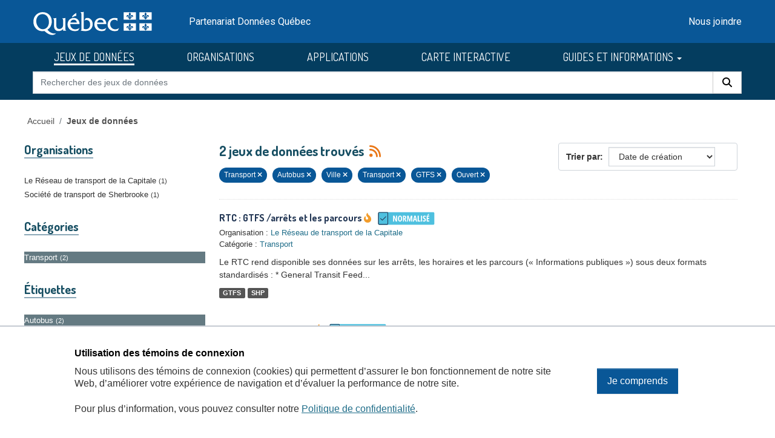

--- FILE ---
content_type: text/css
request_url: https://donneesquebec.ca/recherche/webassets/dqc_hierarchy/2131ea14_dqc_hierarchy_css.css
body_size: 684
content:
/* CSS Document */
/* @import 'elements/organization.scss'; */

.dqc-row {
    margin-bottom: 15px;
}
.dqc-hierarchy-logo {
    vertical-align: middle;
    max-width: 159px;
    max-height: 77px;
    margin-top: 5px;
    margin-bottom: 5px;
}

@media (max-width:991px) {
  .panel-collapse .dqc-hierarchy-logo {
    max-width: 120px;
    max-height: 58px;
  }  
}

#publisher-tree h2 {
    margin-top: 20px;
}

#publisher-tree .accordion-item {
    border: none;
}

#publisher-tree a.accordion-button {
    text-decoration: none;
}

#publisher-tree .accordion-button {
    padding-top: 0px;
    padding-right: 15px;
    padding-bottom: 10px;
    padding-left: 0px;
    color: #1f6d89;
}

#publisher-tree .accordion-button::after {
    display: none;
}

#publisher-tree .accordion-button:focus {
    border: none;
    box-shadow: none;
}

#publisher-tree .accordion-button:not(.collapsed) {
    background-color: inherit;
    box-shadow: none;
}

.dqc-participating-orgs {
    padding-left: 3px;
}

#publisher-tree .dqc-icon-open {
    display: inline;
}

#publisher-tree .collapsed .dqc-icon-open {
    display: none;
}

#publisher-tree .dqc-icon-closed {
    display: none;
}

#publisher-tree .collapsed .dqc-icon-closed {
    display: inline;
}

#publisher-tree .panel-collapse {
    margin-left: 35px;
}

#publisher-tree h3 a {
    font-size: 16px;
}

.dqc-hierarchy-nav-logo img {
    max-width: 150px;
    margin: auto;
}

.dqc-hierarchy-nav-hr {
    margin-top: 0px;
    margin-bottom: 5px;
}

.dqc-hierarchy-nav-item a {
    font-size: 12px;
    color: #333333 !important;
    line-height: 1.42857143;
}

.org-list {
  display: flex;
  flex-direction: column;
  gap: 1rem;
}

.org-block {
  display: grid;
  grid-template-columns: 150px 1fr;
  align-items: start;
  gap: 1rem;
  padding: 0.5rem 0;
}

.org-left {
  display: flex;
  justify-content: center;
  align-items: center;
}

.org-left img {
  object-fit: contain;
}

.org-right {
  flex: 1;
}

.dqc-hierarchy-logo {
  width: 120px;
  object-fit: contain;
  flex-shrink: 0;
}

.dqc-truncate-to-200 {
  flex: 1;
  display: flex;
  align-items: center;
  height: 100%;
}

.org-title {
  color: #1f6d89;
}

@media (max-width: 700px) {
  .org-block {
    grid-template-columns: 1fr;
  }

  .org-left {
    width: 100%;
    margin-bottom: 0.5rem;
  }

  .org-left,
  .org-right {
    text-align: center;
  }
}



--- FILE ---
content_type: text/css
request_url: https://donneesquebec.ca/recherche/webassets/dqc_theme/f37132cb_dqc_theme_css.css
body_size: 12963
content:
/* CSS Document */

body {
  font-family: 'Open Sans', sans-serif;
  background: white;
  line-height: 1.5;
}

a, a:hover, .panel-title > a {
  color: #1f6d89;
}

/* add underline and don't change colors when hovering */
a:focus, a:hover {
  color: inherit;
  text-decoration: underline;
}

table {
  max-width: 100%;
  table-layout: fixed;
}

.table > :not(:first-child) {
  border-top: inherit;
}

td, th {
  word-wrap: break-word;
}

.h1, h1 {
  font-family: 'Dosis', sans-serif;
  font-size: 25px;
  color: #164e62;
}

.h1:after, h1:after {
  border-bottom: 5px solid #095797;
  padding-top: 0.5rem;
  content: "";
  display: block;
  margin: 0;
  width: 6rem;
}

.h2, h2 {
  color: #164e62;
  font-size: 22px;
  font-weight: bold;
  font-family: 'Dosis', sans-serif;
}

.h3, h3 {
  font-weight: 700;
  font-family: 'Dosis', sans-serif;
}

.h4, h4 {
  font-family: 'Dosis', sans-serif;
}

.h5, h5 {
  font-family: 'Dosis', sans-serif;
}

hr {
  border-top:0px !important;
}

.hidden.separator {
    display: none;
}

/* use dark blue background for buttons and soft blue when hover */
.btn-primary.focus {
  background-color:#095797;
  border-color:#1b5a6e;
}
.btn-primary:hover {
  background-color:#095797;
  border-color:#1b5a6e;
}

.btn {
  border-radius:0px !important;
}

.btn-primary {
  color: white;
  background-color: #164e62;
  border-color: #164e62;
}

.linkExtImg {
  max-height: 11px;
  max-width: 11px;
  margin-bottom: 0.1rem;
  margin-left: 6px;
  margin-top: -3px;
}

/* header */
.account-masthead {
  background: #095797;
}
.account-masthead .account ul li {
  border-left: none;
}
.masthead {
  background: #095797;
  padding: 0 0 30px 0;
}
.dqc-piv-nom-site {
  display: none;
}

.masthead .navigation .nav-pills li a:hover, .masthead .navigation .nav-pills li a:focus, .masthead .navigation .nav-pills li.active a {
  background-color: initial;
}

.filters ul, .dqc-nav-social, nav[data-module="stats-nav"] {
  padding-top:26px;
}

.caret {
  display: inline-block;
  width: 0;
  height: 0;
  margin-left: 2px;
  vertical-align: middle;
  border-top: 4px dashed;
  border-right: 4px solid transparent;
  border-left: 4px solid transparent;
}

.navbar-static-top {
  border-width: 0px;
}
.nav > li > a {
  padding: 4px 8px 4px 8px;
}
.nav > li > a:hover {
  text-decoration: underline;
}
.nav  li  li {
  display:block;
  position:relative;
}
.nav li li.nav-item > a {
  margin:0px 0px;
  display:block;
}

.nav-item > a:hover {
  background-color: #FFF !important;
}

.module-narrow .nav-item.active > a:hover,
.module-narrow .nav-aside li.active a:hover {
  color: #647A82 !important;
  background-color: #FFF !important;
}

li .nav-item.active > a {
  background-color:#f6f6f6;
  color:#333333;
  padding-left: 3px !important;
  padding-top: 3px !important;
}

li .nav-item.active > a:hover {
  background-color : #095797c7 !important;
  color:#333333;
}

.nav li ul {
  padding:0px;
  margin-top:10px;
}

/* dont display bar in menu on phones */
.navbar-collapse {
  box-shadow: initial;
}
.navbar-toggle {
  padding: 12px 12px;
  margin-top: 0px;
  margin-bottom: 0px;
  font-size: 15px;
}

@media (min-width: 768px) {

  .navbar-collapse.collapse {
    display: block !important;
    height: auto !important;
    padding-bottom: 0;
    overflow: visible !important;
  }

  .navbar-nav>li>a{
    padding: 9px 0px;
    margin-right: 108px;
    color: #FFF;
  }
  .main {
    background: #eee url("../../base/images/bg.png");
  }
  .hero {
    background: url("../../base/images/background-tile.png");
  }
}

.zoneAlert {
  background: #F8E69A;
  color: #1F2937;
  padding: 12px 16px;
}

.container {
  max-width: 1200px;
  margin: 0 auto;
}

.alert-compact {
  display: grid;
  grid-template-columns: auto 1fr;
  gap: 12px;
  align-items: start;
}

.qc-icon[data-img-type="warning"] {
  display: inline-block;
  width: 24px;
  height: 21px;
  background-color: #D97706;
   mask-image:url('[data-uri]');
  -webkit-mask-image:url('[data-uri]');
  mask-size: 100% 100%;
  -webkit-mask-size: 100% 100%;
  mask-repeat: no-repeat;
  -webkit-mask-repeat: no-repeat;
  mask-position: center;
  -webkit-mask-position: center;
}

.alert-content {
  display: flex;
  flex-direction: column;
  gap: 4px;
}

.alert-text {
  font-weight: 400;
  font-size: 14px;
  color: #374151;
  line-height: 1.5;
}
/*responsive Alert*/
@media (max-width: 640px) { 
  .zoneAlert {
    padding: 10px 12px;
  }

  .alert-compact {
    gap: 10px;
  }

  .alert-title {
    font-size: 14px;
  }

  .alert-text {
    font-size: 13px;
  }
}


#siteMenu a  {
  white-space: nowrap;
  font-family: 'Dosis', sans-serif;
  font-size: 18px;
  font-weight: 400;
  color: white;
  margin-right: 85px;
  text-decoration: none;
  padding: 3px 0px;
  background-color: #043d5f;
  width: auto;
}

#siteMenu .ligne {
  padding-left: 17px;
}

#siteMenu .flex, #siteMenu .d-flex {
  display: -ms-flexbox !important;
  display: -webkit-box !important;
  display: flex !important;
  justify-content: center;
}

#siteMenu a:hover, #siteMenu a:focus {
  padding: 3px 0px 0px 0px;
  border-bottom: 3px solid white;
  background-color: #043d5f;
}

#siteMenu {
  background: #043d5f;
  padding-bottom: 10px;
}

#siteMenu .dropdown-menu {
  background-color: #043d5f;
  margin-top: -1px;
  padding: 5px 0;
}

.dropdown-toggle::after {
  display: none;
}

.dropdown-menu > li > a {
  display: block;
  padding: 3px 20px;
  clear: both;
  font-weight: 400;
  line-height: 1.42857143;
  color: #333333;
  white-space: nowrap;
}

@media (max-width: 1024px) {
  #siteMenu {
    padding-top: 10px;
  }
}

.navbar-toggle {
    color: white;
}
 
.navbar-collapse {
    padding: 10px 0;
}

.navbar-nav {
    margin: initial;
    flex-direction: row;
    padding-left: 2rem; 
}

.dropdown-menu .menu-item {
    padding-bottom: 0px;
}

.dropdown-menu li > .dropdown-menu {
    right: 0px;
    top: 35px;
}

.menu-item {
    padding-left: 2px;
    padding-bottom: 10px;
}

/*** END NAVBAR ***/

.masthead .site-search {
  margin: 0px 4px 0px 4px;
}
.masthead .site-search input {
  width: 150px;
  padding: 3px 10px;
}
/* dont display avatar */
.account.authed .gravatar {
  display: none;
}
/* fix account menu height */
.account-masthead .account ul li a {
  line-height: 30px;
}

/* breadcrumb */
.breadcrumb {
  font-size: 14px !important;
  color: #777777;
}

/* white background and no line for frame */
[role="main"], .main {
  background: white; 
  min-height: 600px;
  padding-bottom: 20px;
}

.toolbar {
  margin-left:-15px;
  margin-bottom:20px;
}

@media (max-width: 767px) {
  .toolbar .breadcrumb a {
    color: #505050 !important;
  }

  .toolbar {
    margin-left:0px;
    margin-top:10px;
  }
}

.wrapper {
  border: 0px; 
  box-shadow: 0 0 0 0px;
}
.wrapper::before {
  border-right: 0px;
}

/* adjust lines in sidebar datasets */
.module:first-child .module-heading, .module-heading, .module-footer {
  border:0px;
}

.module-narrow .module-heading, .module-narrow .module-content, .module-narrow .module-footer {
  padding:0px;
}

.module-footer {
  padding-top:10px !important;
}

.module-heading {
  background-color:#FFF;
}

.module-heading .fa-filter {
  display:none;
}

h2.module-heading, .module:first-child .module-heading {
  font-size: 20px;
  color: #164e62;
  border-bottom: 2px solid #8ba7b7;
  display: inline;
  padding-bottom: -1px !important;
  font-weight: 700;
  line-height: 1.1;
}

section.module.module-narrow.module-shallow {
  padding-bottom: 20px;
}
/* adjust lines in sidebar organization */
.module-shallow .module-content:last-child {
  border:0px !important;
  padding-top:27px;
}
.module-shallow .module-content:last-child {
  margin-bottom: 10px;
}
/* bottom line for social */
.dqc-nav-social>li:last-of-type, .module-narrow .nav-aside>li:last-of-type {
  border-bottom: solid 1px #ddd;
  border-radius: 0 0 3px 3px;
}
/* use smaller fonts for read more items */
.module .read-more {
  font-size: 12px;
  color:#164e62;
  font-weight:bold;
}
/* background color of selected elements */
.nav-item.active > a:hover, .module-narrow .nav-aside li.active a:hover {
  background-color: #095797c7;
}
.nav-item.active > a, .module-narrow .nav-aside li.active a {
  background-color: #095797c7;
}
/* remove lines and big side arrow */
.nav-tabs-plain {
  padding: 10px 25px 0 25px;
}
.nav-simple>li, .module-narrow .nav-aside>li {
  padding: 9px 25px;
  border:0px !important;
}

.module-narrow .nav-item.active > a::before, .module-narrow .nav-aside li.active a::before {
  border: 14px solid transparent;
  height: inherit;
}

/* use smaller badges and use ( ) */
.module-narrow .nav-item > a, .module-narrow .nav-aside li a {
  font-size: 13px;
  padding: 0px !important;
}

.module-narrow .nav-item > a .badge, .module-narrow .nav-aside li a .badge {
  background-color: initial;
}

.badge {
  padding: 0px 0px 2px 0px;
  font-size: 11px;
  font-weight: normal;
  border-radius: 4px;
  color: inherit;
  background-color: initial;
}

.badge:after{
  content: ")"
}

.badge:before{ 
  content:"("
}

/* font size of custom facet items (ex. disclaimer) */
.dqc-facet-item {
  font-size: 12px;
}

/* spacing between facets sections */
.dqc-facet-spacer {
  padding-bottom: 20px;
}

/* fix box around user search */
.dqc-user-search-middle {
  border-left: 1px solid #ddd;
  border-right: 1px solid #ddd;
  border-bottom: none !important;
}
.dqc-user-search-bottom {
  border-bottom: 1px solid #ddd;
  border-bottom-left-radius: 3px;
  border-bottom-right-radius: 3px;
}

/* move main content up */
.module-content {
  padding: 0px;
  margin: 0 10px;
}

/* adjust search bar */
.btn-group-lg > .btn, .btn-lg {
  padding: 8px 10px 6px 10px !important;
}

.input-lg {
  height: 33px;
  font-size: 14px;
  border-radius: 3px;
}

.btn-lg, .btn-group-lg > .btn {
  border-radius: 0px;
}

.btn-lg, .btn-group-lg > .bt {
  border-radius:0px;
}


/* color of rss icon */
i.fa-rss-square {
  color: orange;
}

i.fa-rss {
  color: #ea7819;
  margin-left: 5px;
}

#dataset-resources i.fa.fa-external-link {
 padding-left: 20px;
}

/* truncator symbol (+ and -) */
a.truncator-link.truncator-more:after {
  font: normal normal normal 14px/1 FontAwesome;
  font-size: 20px;
  text-rendering: auto;
  content: "\f0da";
  color: #164E62;
}
a.truncator-link.truncator-less:after {
  font: normal normal normal 14px/1 FontAwesome;
  font-size: 20px;
  text-rendering: auto;
  content: "\f0d7";
  color: #164E62;
}

/* smaller button */
.btn {
  padding: 5px 10px;
}

/* smaller selected pills */
.pill {
  padding: 2px 8px 2px 8px;
  background-color: #095797;
  font-size: 12px;
}

/* move tabs up and remove gray background */
.module > .page-header {
  margin-top: 0px;
  margin-bottom: 10px;
}
.page-header.module-content {
  padding-top: 8px;
  background-color: white;
}

/* underlined tabs */
.wrapper header.page-header ul.nav.nav-tabs {
  width: 100%;
  margin-left: -15px;
}

.wrapper header.page-header ul.nav.nav-tabs li:first-child a {
  border-left: 1px solid #eee;
}

.wrapper header.page-header ul.nav.nav-tabs li a {
  color: #4d4d4d;
  border: none;
  font-size: 18px;
  margin-right:0px;
  border: 1px solid #eee;
  border-left: none;
  border-bottom: none;
}
.wrapper header.page-header ul.nav.nav-tabs li a:hover {
  text-decoration: none;
  background-color: #043d5f; 
  color : #FFF;
}
.wrapper header.page-header ul.nav.nav-tabs li.active a {
  background-color: #043d5f;
  color: #FFF;
}
.nav-tabs > li > a {
  border-radius: 0px 0px 0 0 !important;
}
/*@media (max-width: 991px)
.page-header .nav-tabs > li a {
  -webkit-border-radius: 0px;
  -moz-border-radius: 0px;
  border-radius: 0px;
}*/

/* dataset items action button */
.module-resource .actions {
  top: 0px;
}

/* dataset title link color and hide line separator */
.dataset-heading a {
  color: #223654;
  font-size:16px;
}
.dataset-item {
  border-bottom: 0px;
}

/* hide bottom line serator for dataset item */
.module-resource {
  border-bottom: 0px;
}

/* lower dataset title to accomodate long titles and buttons */
.dqc-page-heading {
  padding-top: 50px;
}

/* space for download button in resource view */
.dqc-theme-res-btn-download {
  margin-top: 1em;
  margin-bottom: 2em;
}

/* fix multi-value field height */
.form-control {
  height: initial;
  border-radius: 0px;
  appearance: auto;
}

/* fix external preview link in button */
#dataset-resources i.fa.fa-external-link {
    padding-left: 0px;
}

/* org and group display */
.dqc-org-cat {
  font-size: 13px;
}
.dqc-notes {
  margin-top: 10px;
}

.dqc-group-img-center {
  width: 30px;
  height: 30px;
  margin-bottom: 12px;
  margin-right: 5px;
}
.dqc-group-desc {
  font-size: 12px;
  margin-top: 10px;
}
.dqc-cat-icon {
  width: 50px;
  height: 50px;
  margin-right: 10px;
  margin-bottom: 10px;
}

.dqc-dataset-desc {
  margin-bottom: 20px;
}

/* group images */
.context-info .image img, .context-info .image a {
  max-width: 150px;
  margin: 0px;
}

.form-select {
  /*border: none;*/
  box-shadow: none;
  background-image: none;
}

/* hide cat (group) list sorting */
#group-search-form > div.form-select.form-group.control-order-by {
  display: none;
}

.page-item.active .page-link {
  background-color: #095797;
  border-color: #095797;
}

/* adjust pagination (color and no top line) */
.pagination > .active > a, .pagination > .active > span, .pagination > .active > a:hover, .pagination > .active > span:hover, .pagination > .active > a:focus, .pagination > .active > span:focus {
  background-color: #095797;
  border-color: #095797;
}

.pagination > .disabled > span, .pagination > .disabled > span:hover, .pagination > .disabled > span:focus, .pagination > .disabled > a, .pagination > .disabled > a:hover, .pagination > .disabled > a:focus {
  color: #777777;
  cursor: not-allowed;
  background-color: #fff;
  border-color: #ddd;
}

.pagination > li > a, .pagination > li > span {
  position: relative;
  float: left;
  padding: 6px 12px;
  margin-left: -1px;
  line-height: 1.42857143;
  color: #206b82;
  text-decoration: none;
  background-color: #fff;
  border: 1px solid #ddd;
}

.pagination-wrapper {
  border-top: 0px;
}

/* showcase and groups */
.media-grid {
  background: none;
  border: 0;
}
/* Mansory items on a single column instead of 3 */
ul li.media-item {
  width: 100%;
  width: -moz-available;          /* WebKit-based browsers will ignore this. */
  width: -webkit-fill-available;  /* Mozilla-based browsers will ignore this. */
  width: fill-available;
  margin-left: 0;
}
ul li.media-item img.media-image {
  max-height: 284px; /* Prevent excessively large images (showcase) */
}

/* PIV footer */
.site-footer {
  background: #223654;
  padding: 20px 0 0 0;
  font-size: 13px;
  padding-top: 20px;
}

.site-footer .footer-links ul li {
  margin-bottom: 10px;
  margin-right: 0px;
}

#footer {
  padding-bottom: 20px;
}

.footer-links h4 {
  color: #ccdee3;
  font-size: 14px;
  font-weight: bold;
  text-transform: uppercase;
  margin-bottom: 12px;
  margin-top: 27px;
}

body .footer-links a {
  color:#FFF;
}

.list-inline {
  margin-left: -5px !important;
}

.list-inline > li {
  display: inline-block;
  padding-right: 5px;
  padding-left: 5px;
}

.dqc-footer-icons {
  font-size: 24px;
}

.dqc-piv-bas {
  font-size: small;
  padding: 30px 0 0 0;
  background-color: white;
}

.dqc-piv-bas li a {
  color : black;
  line-height:25px;
  font-size:14px;
}

.dqc-piv-bas .logo {
  margin-top:10px;
}

.dqc-piv-bas .notice {
  text-decoration:none;
  font-size:10px;
}

.dqc-piv-bas .col-12 ul {
  margin-bottom: 0px;
}

/* data format label color: grey background */
.label[data-format] {
  background-color: #ddd;
  color: #223654;
}

.label {
  display: inline;
  padding: 0.2em 0.6em 0.3em;
  font-size: 75%;
  font-weight: 700;
  line-height: 1;
  color: #fff;
  text-align: center;
  white-space: nowrap;
  vertical-align: baseline;
  border-radius: 0.25em;
}

.dark_label {
  display: inline;
  padding: 0.2em 0.6em 0.3em;
  font-size: 75%;
  font-weight: 700;
  line-height: 1;
  color: #223654;
  text-align: center;
  white-space: nowrap;
  vertical-align: baseline;
  border-radius: 0.25em;
}

.label-inverse {
  background-color: #555555;
}

/* show labels instead of icons */
.dqc-label {
  position: absolute;
  top: 14px;
  left: 10px;
  background-color: #555555 !important;
  color: #ffffff !important;
}

.dataset-heading .label {
  position: relative;
  top: -1px;
}

.label-default {
  background-color: #555555;
}
/* add more space so we can use tags instead of icons */
.resource-item {
  padding: 10px 150px 10px 80px;
}


.resource-item .heading {
  color:#164e62;
}

/* Hide Visibility field in dataset/edit. Would be best to target the parent element, but tricky and the result is good anyway. */
div .control-group > label[for="field-private"], div .control-group > div > select[id="field-private"] {
  display: none;
}

/* Enlarge the resource Data API dialog (green button) to fix Endpoints table. Due to lack of specifics, this involuntarily affects other modals as well. */
@media (min-width: 900px) {
  .modal-dialog {
    width: 720px;
  }
}

/* Prevent buttons from showing above dropdown menu content
This could happen with the Data Explorer buttons on resource pages when the Ressources additionnelles menu was open and filled with enough items to be tall enough to overlap with "Plein ÃƒÆ’Ã†â€™Ãƒâ€šÃ‚Â©cran".
The ul.dropdown-menu has a 1000 z-index, but what matters is the relative z-indices of the 2 div.action-s for button bars, which are 1 by default.
Setting the first one to 2 prevents the latest one from getting priority. Ideally, this would be specific to the dropdown, but changing the z-index for deeper elements doesn't help. */
#content section.module-resource > div.module-content > div.actions {
  z-index: 2;
}

/* Style pour le bouton retour vers le haut*/
#dqc_boutonHaut {
  display: none;
  position: fixed;
  bottom: 20px;
  right: 30px;
  z-index: 98;
  padding: 15px;
  cursor:pointer;
}

#dqc_boutonHaut img {
  box-shadow: 0.1rem 0.1rem 7px rgba(34, 54, 84, 0.4);
  width: 55%;
}

#dqc_boutonHaut img:hover {
  opacity:70%;
}

@media (min-width: 980px) {
  #dqc_boutonHautWrap {
    display: block;
  }
}

@media (max-width: 979px) {
  #dqc_boutonHautWrap {
    display: none;
  }
}

@media (max-width: 767px) {
  .main aside.secondary {
    padding-left: 15px;
  }

  .main .secondary .filters > div {
    padding: 20px;
  }

  .main .secondary {
    -webkit-order: 0;
    order: 0;
  }
}

.modal.right .modal-dialog {
  position: fixed;
  margin: auto;
  width: 320px;
  bottom:0;
}

.modal-body {
  font-size: 14px;
  color: black;
  display: block;
  margin-bottom: 12px;
}

.modal.right .modal-content {
  overflow-y: auto;
}

.modal.right .modal-body {
  padding: 15px 15px 15px;
}

#surveyModal {
  font-family:'Open Sans', sans-serif;
}

#surveyModal .btn {
  font-weight:200;
}

#surveyModal.fade {
  bottom: -320px;
  -webkit-transition: opacity 0.3s linear, bottom 0.5s ease-out;
     -moz-transition: opacity 0.3s linear, bottom 0.5s ease-out;
       -o-transition: opacity 0.3s linear, bottom 0.5s ease-out;
          transition: opacity 0.3s linear, bottom 0.5s ease-out;
}

#surveyModal.fadein {
  bottom: 0;
 -webkit-transition: opacity 0.3s linear, bottom 0.5s ease-out;
    -moz-transition: opacity 0.3s linear, bottom 0.5s ease-out;
      -o-transition: opacity 0.3s linear, bottom 0.5s ease-out;
         transition: opacity 0.3s linear, bottom 0.5s ease-out;
}

.modal-content {
  border-radius: 0;
  border: none;
}

.modal-open { overflow-y: auto; }

 #surveyModal {
   position: fixed;
   bottom: -320px;
   right: 0;
   z-index: 999;
   margin-right: 30px;
   margin-bottom: 0px;
   width:300px;
}

.modal-title {
  font-weight: bold;
  font-size: 14px;
  display: block;
  margin-bottom: 12px;
}

@media (max-width: 767px) {

  section.social {
    display: none;
  }

  .context-info, section.module-shallow {
    float:left;
    width:50%;
  }

  section.module-shallow {
    margin-top:30px;
    padding-left:20px;
    padding-bottom:0px;
  }
}

#dataset-search-form .search-input-group {
  display: none;
}

#dqc-search-header #field-giant-search {
  width: 100%;
}

#dqc-search-header {
  display: flex;
  justify-content: center;
  flex-wrap: nowrap;
}

#dqc-search-header .input-group .form-control,
#dqc-search-header .input-group-btn {
  display: inline;
  width: auto;
}

.dqc-btn-search {
    line-height: 1.3333333;
    border-color: #cccccc !important;
    border-top-left-radius: 0 !important;
    border-bottom-left-radius: 0 !important;
    border-top-right-radius: 0px !important;
    border-bottom-right-radius: 0px !important;
    margin-left: -1px;
    font-size: 16px;
    padding: 9px 15px 10px 15px !important;
}

.dqc-btn-search .fa-search {
    margin-right: 0px !important;
}

.modal-open .modal {
  display: flex !important;
  align-items: center;
  justify-content: center;
}

.bootbox .modal-title {
  font-size: 25px;
  margin-bottom: 0px;
}

.ckan-icon-flame {
  display: none;
}

h3.dataset-heading.short {
  display: inline;
  margin-right: 10px;
}

.dqc_donne_ref, .dqc_donne_spat, .dqc_donne_norm, .dqc_donne_arch {
  display: inline-block;
  margin-right: 2px;
  margin-left: -2px;
  margin-bottom: 2px;
}

.dqc_donne_ref img, .dqc_donne_spat img, .dqc_donne_norm img, .dqc_donne_arch img {
  position: relative;
  top: -1px;
  height: 22px;
}


.dqc_norm_picto {
  position: absolute;
  margin-top: -1px;
  margin-left: 4px;
  height: 20px;
}

.dqc_ref_picto {
  position: absolute;
  margin-top: -7px;
  height: 30px;
}

@media (max-width: 991px) {
  h3.dataset-heading.short {
    display: block;
  }
  .dqc_donne_ref, .dqc_donne_norm, .dqc_donne_arch {
    margin-left: 0px;
  }
}

#copyURLDialog {
  position: fixed;
  width: 100%;
  height: 50px;
  background-color: #043d5f;
  bottom: -50px;          /* position cachée par défaut */
  opacity: 0;             /* invisible */
  color: white;           /* texte visible */
  display: flex;
  align-items: center;
  justify-content: center;
  z-index: 9999;
}

#copyURLDialog.fadeIn {
  bottom: 0;
  opacity: 1;
  transition: opacity 0.3s linear, bottom 0.5s ease-out;
}

#copyURLDialog.fadeOut {
  bottom: -50px;
  opacity: 0;
  transition: opacity 0.3s linear, bottom 0.5s ease-out;
}


.copyMessage {
  text-align: center;
  color: white;
  font-size: 2vh;
  padding-top: 10px;
}

.fa-minus-square-o:before {
  font-size: 20px;
  color: #164E62;
}

.fa-plus-square-o:before {
  font-size: 20px;
  color: #164E62;
}

.module-grid {
  background: #fbfbfb url("../../base/images/bg.png");
}

.nav-facet .nav-item > a:hover:after,
.nav-facet .nav-item.active > a:after,
.nav-facet-tertiary .nav li.active > a:hover:after,
.nav-facet-tertiary .nav li.active > a:after,
.ckan-icon,
.format-label {
  background-image: url("../../base/images/sprite-ckan-icons.png");
}

.format-label {
  background: url("../../base/images/sprite-resource-icons.png") no-repeat 0 0;
}

.resource-upload-field.loading {
  background: url("../../base/images/loading-spinner.gif") no-repeat center right;
}

.attribution .ckan-footer-logo {
  background: url("../../base/images/ckan-logo-footer.png") no-repeat top left;
}

.js .table-toggle-more .toggle-seperator td {
  background-image: url("../../base/images/table-seperator.png");
}

.activity {
  background: transparent url('../../base/images/dotted.png') 14px 0 repeat-y;
}

.dashboard-context .arrow {
  background: transparent url("../../base/images/dashboard-followee-related.png");
}

.flDebugPanelContent {
  overflow-y: scroll;
}

@media (max-width: 1024px) {
    .navbar-header {
        float: none;
    }
    .navbar-left,.navbar-right {
        float: none !important;
    }
    .navbar-toggle {
        display: block;
    }
    .navbar-collapse {
        border-top: 0; 
        box-shadow: initial;
    }
    .navbar-fixed-top {
        top: 0;
        border-width: 0 0 1px;
    }
    .navbar-collapse.collapse {
        display: none!important;
    }
    .navbar-nav {
        float: none!important;
        margin-top: 7.5px;
    }
    .navbar-nav>li {
        float: none;
    }
    .navbar-nav>li>a {
        padding-top: 10px;
        padding-bottom: 10px;
    }
    .collapse.in{
        display:block !important;
    }
   .navbar-nav .open .dropdown-menu {
       position: static;
       float: none;
       width: auto;
       margin-top: 0;
       background-color: transparent;
       border: 0;
       -webkit-box-shadow: none;
       box-shadow: none;
    }
}

@media (min-width: 1200px) {
    .container {
       width: 1200px;
       max-width: initial;
       height: 100%;
    }
}

.menu_mobile a[href$="/explorer"],
.menu_mobile a[href$="/exploiter"],
.menu_mobile a[href$="/diffusion"] {
  margin-left: 15px;
}

.panel {
  margin-bottom: 20px;
  background-color: #fff;
  border: 1px solid transparent;
  border-radius: 4px;
  -webkit-box-shadow: 0 1px 1px rgba(0, 0, 0, 0.05);
  box-shadow: 0 1px 1px rgba(0, 0, 0, 0.05);
}

.panel-default {
  border-color: #ddd;
}

.panel-default > .panel-heading {
  color: #333333;
  background-color: #f5f5f5;
  border-color: #ddd;
}

header.panel-heading {
  position: relative;
}

.panel-heading {
  padding: 10px 15px;
  border-bottom: 1px solid transparent;
  border-top-left-radius: 3px;
  border-top-right-radius: 3px;
}

.panel-body {
  padding: 15px;
}

.input-group-addon {
  padding: 8px 12px;
  font-size: 14px;
  font-weight: 400;
  line-height: 1;
  color: #555555;
  text-align: center;
  background-color: #eeeeee;
  border: 1px solid #ccc;
  border-radius: 4px;
}

@media (min-width: 992px) {
  .form-group .info-block {
   padding: 5px 0 5px 10px;
  }
}


/* cookies styles added here */
.cookies-overlay-body {
  position: fixed;
  /* Reste fixe ÃƒÆ’Ã†â€™Ãƒâ€šÃ‚Â  l'ÃƒÆ’Ã†â€™Ãƒâ€šÃ‚Â©cran mÃƒÆ’Ã†â€™Ãƒâ€šÃ‚Âªme lors du dÃƒÆ’Ã†â€™Ãƒâ€šÃ‚Â©filement */
  top: 0;
  left: 0;
  width: 100vw;
  height: 100vh;
  background-color: rgba(0, 0, 0, 0.5);
  /* Fond noir avec 60% d'opacitÃƒÆ’Ã†â€™Ãƒâ€šÃ‚Â© */
  z-index: 999;
  /* Il se place derriÃƒÆ’Ã†â€™Ãƒâ€šÃ‚Â¨re le div flottant */
}

#cookie-notice * {
  font-family: Arial;
  font-size: 16px;
}

#cookie-notice h2 {
  font-weight: bold;
  line-height: 24px;
  color: var(--DQ-Texte-noir, #000);
  margin: 0px 0px 8px 0px;
}

#cookie-notice .cn-text-container {
  width: 100%;
  margin: 0px;
}

#cookie-notice .cookie-notice-container {
  display: flex;
  flex-direction: row;
  gap: 56px;
  align-items: center;
  max-width: 1090px;
  text-align: left;
  padding: 0px;
  justify-content: center;
}

.cookie-notice-visible {
  border-top-style:solid;
  border-width:2px;
  border-color:#C5CAD2;
}

#cookie-notice .cn-text-container-block {
  max-width: 825px;
}

#cookie-notice .cn-button {
  margin: 0px;
  border: 1px solid var(--Bouton-Principal-Dfaut, #095797);
  background: var(--Bouton-Principal-Dfaut, #095797);
  padding: 8px 16px;
}


#cookie-notice .cn-buttons-container {
  display: flex;
  min-width: 209px;
  max-width: 619px;
  justify-content: center;
  align-items: flex-start;
  align-content: flex-start;
  gap: 16px;
  flex-wrap: wrap;
}

#cookie-notice .cn-buttons-container a{
  color: white;
  font-weight: 400;
}


#cookie-notice {
  padding: 32px 48px;
  justify-content: center;
  display: flex;
  background-color: white;
}

#cookie-notice .faq-more-questions-link {
  color: #1F6D89;
  cursor: pointer;
  font-size: 16px;
  font-style: normal;
  font-weight: 400;
  line-height: 24px;
  text-decoration-line: underline;
}

@media (max-width: 751px) {
  #cookie-notice .cookie-notice-container {
    flex-direction: column;
    gap: 16px;
  }

  #cookie-notice {
    padding: 16px;
  }

  #cookie-notice .cn-button, #cookie-notice .cn-buttons-container {
    width: 100%;
  }  
}

@media (max-width: 767.98px) {
  .wrapper {
    flex-direction: column !important;
    -webkit-flex-direction: column !important;
    -webkit-box-orient: initial !important;
    -moz-box-orient: initial !important;
  }
}
/* ==========================================================================
   DataTables - Fix Pagination Position
   ========================================================================== */
div.dtfc-right-top-blocker {
    position: relative !important;
}

.dataTables_scroll.dtfc-has-left {
    position: static !important;
}

.dataTables_scrollHead {
    position: static !important;
}

.dataTables_scrollHeadInner {
    position: static !important;
}

.dataTables_wrapper .dataTables_paginate {
    display: block !important;
    clear: both !important;
    width: 100% !important;
    margin-top: 10px !important;
    text-align: right !important;
    position: relative !important;
    z-index: 10 !important;
}

/* Enlever le ::after sur les labels DataTables */
.dataTables_length label::after,
.dataTables_filter label::after {
    content: none !important;
}

.dataTables_filter {
    display: flex !important;
    align-items: center !important;
    gap: 8px !important;
}

#dtprv_filter {
    text-align: right;
    display: inline-flex;
    float: right;
    margin-top: 0em !important;
    margin-right: 1.4em !important;
}

#filterinfoicon {
    margin-top: 0em !important;
}

@media screen and (min-width: 480px) and (max-width: 767px) {

    div.dataTables_wrapper div.dataTables_length,
    div.dataTables_wrapper div.dataTables_filter,
    div.dataTables_wrapper div.dataTables_info,
    div.dataTables_wrapper div.dataTables_paginate {
        text-align: left !important;
    }
}

div.dt-button-collection.fixed {
    transform: translateX(-50%) !important;
    max-height: 90vh !important;
}

div.dropdown-menu{
    max-height: 80vh !important;
    overflow-y: auto !important;   
}

html,
body {
	padding: 0;
	margin: 0;
	width: 100%
}

.piv .row {
  margin:0px;
}

.visuallyHidden {
	border: 0;
	clip: rect(0 0 0 0);
	height: 1px;
	margin: -1px;
	overflow: hidden;
	padding: 0;
	position: absolute;
	width: 1px
}

a.passerContenu:focus{
    clip: rect(auto, auto, auto, auto);
    height: inherit;
    margin: inherit;
    position: static;
    color:#fff;
    margin-left:10px;
    width:150px;
    padding-left:10px;
}

.clearfix:after {
	content: " ";
	display: table;
	clear: both
}

.mobile {
	display: block
}

@media screen and (min-width: 1170px) {
	.mobile {
		display: none
	}
}

.desktop {
	display: none
}

@media screen and (min-width: 1170px) {
	.desktop {
		display: block
	}
}

.cacher {
	display: none !important
}

.contenu-fluide {
	width: 100%;
	padding-right: 15px;
	padding-left: 15px;
	margin-right: auto;
	margin-left: auto
}

.flex,
.piv .d-flex {
	display: -ms-flexbox !important;
	display: -webkit-box !important;
	display: flex !important
}

.align-items-center {
	-ms-flex-align: center !important;
	-webkit-box-align: center !important;
	align-items: center !important
}

.justify-content-end {
	-ms-flex-pack: end !important;
	-webkit-box-pack: end !important;
	justify-content: flex-end !important
}

.justify-content-start {
	-ms-flex-pack: start !important;
	-webkit-box-pack: start !important;
	justify-content: flex-start !important
}

.ligne {
	display: -ms-flexbox;
	display: -webkit-box;
	display: flex;
	-ms-flex-wrap: wrap;
	flex-wrap: wrap;
	margin-right: -15px;
	margin-left: -15px
}

.piv {
	background: #095797;
	color: #fff;
}

.piv *,
.piv--blanc * {
	padding: 0;
	margin: 0;
	font-family: 'Roboto', sans-serif;
	font-size: 1em;
	font-size: 16px
}

.piv--blanc {
	background: #fff;
	color: #000;
	border-top: 8px solid #095797;
	margin-bottom: 2em
}

.piv ul.listePiv,
.piv--blanc ul.listePiv {
	list-style: none
}

.piv a {
	color: #fff;
	text-decoration: none
}

.piv a:hover {
	text-decoration: underline
}

.piv--blanc a {
	color: #000;
	text-decoration: none
}

.piv--blanc a:hover {
	text-decoration: underline
}

.piv #lienOuvre,
.piv--blanc #lienOuvre {
	z-index: 99;
	width: 40px;
	height: 40px;
	text-align: center;
	margin-top: 0.2rem
}

@media screen and (min-width: 1170px) {
	.piv #lienOuvre,
	.piv--blanc #lienOuvre {
		margin-right: 0.7rem;
		margin-top: 0.4rem
	}
}

.piv #lienOuvre img,
.piv--blanc #lienOuvre img {
	width: 60%
}

.piv .titreM,
.piv--blanc .titreM {
	padding-bottom: 2%
}

@media screen and (min-width: 400px) {
	.piv .titreM,
	.piv--blanc .titreM {
		width: calc(100% - 160px)
	}
}

@media screen and (min-width: 460px) {
	.piv .titreM,
	.piv--blanc .titreM {
		width: calc(100% - 200px)
	}
}

@media screen and (min-width: 568px) {
	.piv .titreM,
	.piv--blanc .titreM {
		width: 100%
	}
}

.contenu-fixe {
	width: 100%;
	padding-left: 15px;
        padding-right: 15px;
}

@media screen and (min-width: 1170px) {
	.contenu-fixe {
		width: 1170px;
		margin: auto;
                padding: 0px;
	}
}

.zone1,
.zone2,
.zone3 {
	position: relative;
	width: 100%
}

.zone1 {
	-ms-flex: 0 0 45%;
	-webkit-box-flex: 0;
	flex: 0 0 45%;
	max-width: 45%
}

@media screen and (min-width: 568px) {
	.zone1 {
		-ms-flex: 0 0 40%;
		-webkit-box-flex: 0;
		flex: 0 0 40%;
		max-width: 40%
	}
}

@media screen and (min-width: 768px) {
	.zone1 {
		-ms-flex: 0 0 25%;
		-webkit-box-flex: 0;
		flex: 0 0 25%;
		max-width: 25%
	}
}

@media screen and (min-width: 1170px) {
	.zone1 {
		max-width: 22%;
		max-height: 72px
	}
}

@media screen and (max-width: 1170px) {
       .contenu-fluide {
                padding-right: 0px;
                padding-left: 0px;
       }
}

.zone1 img {
	width: 100%;
        height: auto;
}

.zone2 {
	-ms-flex: 0 0 15%;
	-webkit-box-flex: 0;
	flex: 0 0 15%;
	max-width: 15%
}

@media screen and (min-width: 568px) {
	.zone2 {
		-ms-flex: 0 0 20%;
		-webkit-box-flex: 0;
		flex: 0 0 20%;
		max-width: 20%
	}
}

@media screen and (min-width: 768px) {
	.zone2 {
		-ms-flex: 0 0 35%;
		-webkit-box-flex: 0;
		flex: 0 0 35%;
		max-width: 35%
	}
}

@media screen and (min-width: 868px) {
	.zone2 {
		-ms-flex: 0 0 35%;
		-webkit-box-flex: 0;
		flex: 0 0 35%;
		max-width: 35%
	}
}

@media screen and (min-width: 1170px) {
	.zone2 {
		-ms-flex: 0 0 45%;
		-webkit-box-flex: 0;
		flex: 0 0 45%;
		max-width: 45%
	}
}

@media screen and (min-width: 1170px) {
	.zone2 .identite {
		width: 100%
	}
}

.zone3 {
	-ms-flex: 0 0 40%;
	-webkit-box-flex: 0;
	flex: 0 0 40%;
	max-width: 40%
}

@media screen and (min-width: 1170px) {
	.zone3 {
		-ms-flex: 0 0 30%;
		-webkit-box-flex: 0;
		flex: 0 0 33%;
		max-width: 33%
	}
}

@media screen and (max-width: 1170px) {
	.toggle_btn {
		height: 40px;
		width: 35px;
		position: relative;
		float: right;
		margin-top: 15px;
		cursor: pointer;
		z-index: 99
	}
	.toggle_btn span {
		height: 3px;
		background: #fff;
		width: 25px;
		position: absolute;
		top: 15px;
		left: 10px;
		border-radius: 100px
	}
	.toggle_btn span:before,
	.toggle_btn span:after {
		content: '';
		height: 3px;
		background: #fff;
		width: 100%;
		position: absolute;
		left: 0;
		top: -8px;
		border-radius: 100px
	}
	.toggle_btn span:after {
		top: 8px
	}
	.toggle_btn_open span {
		height: 0
	}
	.toggle_btn_open span:before,
	.toggle_btn_open span:after {
		content: '';
		height: 4px;
		background: #fff;
		width: 100%;
		position: absolute;
		left: 0;
		top: 0px;
		border-radius: 100px;
		-webkit-transform: rotate(-45deg);
		transform: rotate(-45deg)
	}
	.toggle_btn_open span:after {
		-webkit-transform: rotate(45deg);
		transform: rotate(45deg)
	}
	.toggle_btn_open span,
	.toggle_btn_open span:before,
	.toggle_btn_open span:after {
		background: #fff
	}
	.piv--blanc .toggle_btn span,
	.piv--blanc .toggle_btn_open span,
	.piv--blanc .toggle_btn span:before,
	.piv--blanc .toggle_btn_open span:before,
	.piv--blanc .toggle_btn span:after,
	.piv--blanc .toggle_btn_open span:after {
		background: #000
	}
	.menu_mobile {
		padding-bottom: 5px;
		padding-top: 72px;
		background-color: #08416f;
		border-left: 3px solid #095797;
		width: 300px;
		position: absolute;
		right: -50px;
		top: 0;
		z-index: 90
	}
	.menu_mobile--site {
		background-color: #08416f
	}
	.menu_mobile--piv {
		background-color: #08497f;
		border-top: 1px solid #fff
	}
	.piv--blanc .menu_mobile {
		background: #ebebeb;
		border: none;
		padding-bottom: 0
	}
	.piv--blanc .menu_mobile--site {
		background: #ebebeb
	}
	.piv--blanc .menu_mobile--site a {
		color: black
	}
	.piv--blanc .menu_mobile--piv {
		background-color: #08497f;
		border-top: 1px solid #fff
	}
	.menu_mobile a {
		color: #fff;
		text-align: left;
		display: block;
		padding-top: 15px;
		padding-bottom: 15px;
		padding-left: 20px;
		text-decoration: none
	}
	div.menu_mobile.nav {
		display: none;
		-webkit-transition-duration: 0.2s;
		transition-duration: 0.2s
	}
	div.menu_mobile.nav_open {
		display: block;
		-webkit-transition-duration: 0.2s;
		transition-duration: 0.2s
	}
}

.menu_mobile a {
	text-align: left;
	display: block;
	text-decoration: none
}

.pivFooter {
	text-align: center;
	margin-top: 1em;
	font-family: 'Roboto', sans-serif;
	font-size: 1em;
	font-size: 16px
}

.pivFooter ul {
	list-style: none;
	padding: 0;
	margin: 0
}

.pivFooter ul li {
	margin: 1% 0;
	font-size: 0.875em;
	font-size: 14px
}

@media only screen and (min-width: 1170px) {
	.pivFooter ul li {
		display: inline-block;
		margin: 0;
		margin-right: 10px
	}
}

.pivFooter a {
	color: gray;
	line-height: 25px
}

.pivFooter small {
	font-size: 0.625em;
	font-size: 10px
}

.pivFooter small a {
	color: black;
	text-decoration: none
}

/* required styles */

.leaflet-pane,
.leaflet-tile,
.leaflet-marker-icon,
.leaflet-marker-shadow,
.leaflet-tile-container,
.leaflet-pane > svg,
.leaflet-pane > canvas,
.leaflet-zoom-box,
.leaflet-image-layer,
.leaflet-layer {
	position: absolute;
	left: 0;
	top: 0;
	}
.leaflet-container {
	overflow: hidden;
	}
.leaflet-tile,
.leaflet-marker-icon,
.leaflet-marker-shadow {
	-webkit-user-select: none;
	   -moz-user-select: none;
	        user-select: none;
	  -webkit-user-drag: none;
	}
/* Prevents IE11 from highlighting tiles in blue */
.leaflet-tile::selection {
	background: transparent;
}
/* Safari renders non-retina tile on retina better with this, but Chrome is worse */
.leaflet-safari .leaflet-tile {
	image-rendering: -webkit-optimize-contrast;
	}
/* hack that prevents hw layers "stretching" when loading new tiles */
.leaflet-safari .leaflet-tile-container {
	width: 1600px;
	height: 1600px;
	-webkit-transform-origin: 0 0;
	}
.leaflet-marker-icon,
.leaflet-marker-shadow {
	display: block;
	}
/* .leaflet-container svg: reset svg max-width decleration shipped in Joomla! (joomla.org) 3.x */
/* .leaflet-container img: map is broken in FF if you have max-width: 100% on tiles */
.leaflet-container .leaflet-overlay-pane svg {
	max-width: none !important;
	max-height: none !important;
	}
.leaflet-container .leaflet-marker-pane img,
.leaflet-container .leaflet-shadow-pane img,
.leaflet-container .leaflet-tile-pane img,
.leaflet-container img.leaflet-image-layer,
.leaflet-container .leaflet-tile {
	max-width: none !important;
	max-height: none !important;
	width: auto;
	padding: 0;
	}

.leaflet-container img.leaflet-tile {
	/* See: https://bugs.chromium.org/p/chromium/issues/detail?id=600120 */
	mix-blend-mode: plus-lighter;
}

.leaflet-container.leaflet-touch-zoom {
	-ms-touch-action: pan-x pan-y;
	touch-action: pan-x pan-y;
	}
.leaflet-container.leaflet-touch-drag {
	-ms-touch-action: pinch-zoom;
	/* Fallback for FF which doesn't support pinch-zoom */
	touch-action: none;
	touch-action: pinch-zoom;
}
.leaflet-container.leaflet-touch-drag.leaflet-touch-zoom {
	-ms-touch-action: none;
	touch-action: none;
}
.leaflet-container {
	-webkit-tap-highlight-color: transparent;
}
.leaflet-container a {
	-webkit-tap-highlight-color: rgba(51, 181, 229, 0.4);
}
.leaflet-tile {
	filter: inherit;
	visibility: hidden;
	}
.leaflet-tile-loaded {
	visibility: inherit;
	}
.leaflet-zoom-box {
	width: 0;
	height: 0;
	-moz-box-sizing: border-box;
	     box-sizing: border-box;
	z-index: 800;
	}
/* workaround for https://bugzilla.mozilla.org/show_bug.cgi?id=888319 */
.leaflet-overlay-pane svg {
	-moz-user-select: none;
	}

.leaflet-pane         { z-index: 400; }

.leaflet-tile-pane    { z-index: 200; }
.leaflet-overlay-pane { z-index: 400; }
.leaflet-shadow-pane  { z-index: 500; }
.leaflet-marker-pane  { z-index: 600; }
.leaflet-tooltip-pane   { z-index: 650; }
.leaflet-popup-pane   { z-index: 700; }

.leaflet-map-pane canvas { z-index: 100; }
.leaflet-map-pane svg    { z-index: 200; }

.leaflet-vml-shape {
	width: 1px;
	height: 1px;
	}
.lvml {
	behavior: url(#default#VML);
	display: inline-block;
	position: absolute;
	}


/* control positioning */

.leaflet-control {
	position: relative;
	z-index: 800;
	pointer-events: visiblePainted; /* IE 9-10 doesn't have auto */
	pointer-events: auto;
	}
.leaflet-top,
.leaflet-bottom {
	position: absolute;
	z-index: 1000;
	pointer-events: none;
	}
.leaflet-top {
	top: 0;
	}
.leaflet-right {
	right: 0;
	}
.leaflet-bottom {
	bottom: 0;
	}
.leaflet-left {
	left: 0;
	}
.leaflet-control {
	float: left;
	clear: both;
	}
.leaflet-right .leaflet-control {
	float: right;
	}
.leaflet-top .leaflet-control {
	margin-top: 10px;
	}
.leaflet-bottom .leaflet-control {
	margin-bottom: 10px;
	}
.leaflet-left .leaflet-control {
	margin-left: 10px;
	}
.leaflet-right .leaflet-control {
	margin-right: 10px;
	}


/* zoom and fade animations */

.leaflet-fade-anim .leaflet-popup {
	opacity: 0;
	-webkit-transition: opacity 0.2s linear;
	   -moz-transition: opacity 0.2s linear;
	        transition: opacity 0.2s linear;
	}
.leaflet-fade-anim .leaflet-map-pane .leaflet-popup {
	opacity: 1;
	}
.leaflet-zoom-animated {
	-webkit-transform-origin: 0 0;
	    -ms-transform-origin: 0 0;
	        transform-origin: 0 0;
	}
svg.leaflet-zoom-animated {
	will-change: transform;
}

.leaflet-zoom-anim .leaflet-zoom-animated {
	-webkit-transition: -webkit-transform 0.25s cubic-bezier(0,0,0.25,1);
	   -moz-transition:    -moz-transform 0.25s cubic-bezier(0,0,0.25,1);
	        transition:         transform 0.25s cubic-bezier(0,0,0.25,1);
	}
.leaflet-zoom-anim .leaflet-tile,
.leaflet-pan-anim .leaflet-tile {
	-webkit-transition: none;
	   -moz-transition: none;
	        transition: none;
	}

.leaflet-zoom-anim .leaflet-zoom-hide {
	visibility: hidden;
	}


/* cursors */

.leaflet-interactive {
	cursor: pointer;
	}
.leaflet-grab {
	cursor: -webkit-grab;
	cursor:    -moz-grab;
	cursor:         grab;
	}
.leaflet-crosshair,
.leaflet-crosshair .leaflet-interactive {
	cursor: crosshair;
	}
.leaflet-popup-pane,
.leaflet-control {
	cursor: auto;
	}
.leaflet-dragging .leaflet-grab,
.leaflet-dragging .leaflet-grab .leaflet-interactive,
.leaflet-dragging .leaflet-marker-draggable {
	cursor: move;
	cursor: -webkit-grabbing;
	cursor:    -moz-grabbing;
	cursor:         grabbing;
	}

/* marker & overlays interactivity */
.leaflet-marker-icon,
.leaflet-marker-shadow,
.leaflet-image-layer,
.leaflet-pane > svg path,
.leaflet-tile-container {
	pointer-events: none;
	}

.leaflet-marker-icon.leaflet-interactive,
.leaflet-image-layer.leaflet-interactive,
.leaflet-pane > svg path.leaflet-interactive,
svg.leaflet-image-layer.leaflet-interactive path {
	pointer-events: visiblePainted; /* IE 9-10 doesn't have auto */
	pointer-events: auto;
	}

/* visual tweaks */

.leaflet-container {
	background: #ddd;
	outline-offset: 1px;
	}
.leaflet-container a {
	color: #0078A8;
	}
.leaflet-zoom-box {
	border: 2px dotted #38f;
	background: rgba(255,255,255,0.5);
	}


/* general typography */
.leaflet-container {
	font-family: "Helvetica Neue", Arial, Helvetica, sans-serif;
	font-size: 12px;
	font-size: 0.75rem;
	line-height: 1.5;
	}


/* general toolbar styles */

.leaflet-bar {
	box-shadow: 0 1px 5px rgba(0,0,0,0.65);
	border-radius: 4px;
	}
.leaflet-bar a {
	background-color: #fff;
	border-bottom: 1px solid #ccc;
	width: 26px;
	height: 26px;
	line-height: 26px;
	display: block;
	text-align: center;
	text-decoration: none;
	color: black;
	}
.leaflet-bar a,
.leaflet-control-layers-toggle {
	background-position: 50% 50%;
	background-repeat: no-repeat;
	display: block;
	}
.leaflet-bar a:hover,
.leaflet-bar a:focus {
	background-color: #f4f4f4;
	}
.leaflet-bar a:first-child {
	border-top-left-radius: 4px;
	border-top-right-radius: 4px;
	}
.leaflet-bar a:last-child {
	border-bottom-left-radius: 4px;
	border-bottom-right-radius: 4px;
	border-bottom: none;
	}
.leaflet-bar a.leaflet-disabled {
	cursor: default;
	background-color: #f4f4f4;
	color: #bbb;
	}

.leaflet-touch .leaflet-bar a {
	width: 30px;
	height: 30px;
	line-height: 30px;
	}
.leaflet-touch .leaflet-bar a:first-child {
	border-top-left-radius: 2px;
	border-top-right-radius: 2px;
	}
.leaflet-touch .leaflet-bar a:last-child {
	border-bottom-left-radius: 2px;
	border-bottom-right-radius: 2px;
	}

/* zoom control */

.leaflet-control-zoom-in,
.leaflet-control-zoom-out {
	font: bold 18px 'Lucida Console', Monaco, monospace;
	text-indent: 1px;
	}

.leaflet-touch .leaflet-control-zoom-in, .leaflet-touch .leaflet-control-zoom-out  {
	font-size: 22px;
	}


/* layers control */

.leaflet-control-layers {
	box-shadow: 0 1px 5px rgba(0,0,0,0.4);
	background: #fff;
	border-radius: 5px;
	}
.leaflet-control-layers-toggle {
	background-image: url(images/layers.png);
	width: 36px;
	height: 36px;
	}
.leaflet-retina .leaflet-control-layers-toggle {
	background-image: url(images/layers-2x.png);
	background-size: 26px 26px;
	}
.leaflet-touch .leaflet-control-layers-toggle {
	width: 44px;
	height: 44px;
	}
.leaflet-control-layers .leaflet-control-layers-list,
.leaflet-control-layers-expanded .leaflet-control-layers-toggle {
	display: none;
	}
.leaflet-control-layers-expanded .leaflet-control-layers-list {
	display: block;
	position: relative;
	}
.leaflet-control-layers-expanded {
	padding: 6px 10px 6px 6px;
	color: #333;
	background: #fff;
	}
.leaflet-control-layers-scrollbar {
	overflow-y: scroll;
	overflow-x: hidden;
	padding-right: 5px;
	}
.leaflet-control-layers-selector {
	margin-top: 2px;
	position: relative;
	top: 1px;
	}
.leaflet-control-layers label {
	display: block;
	font-size: 13px;
	font-size: 1.08333em;
	}
.leaflet-control-layers-separator {
	height: 0;
	border-top: 1px solid #ddd;
	margin: 5px -10px 5px -6px;
	}

/* Default icon URLs */
.leaflet-default-icon-path { /* used only in path-guessing heuristic, see L.Icon.Default */
	background-image: url(images/marker-icon.png);
	}


/* attribution and scale controls */

.leaflet-container .leaflet-control-attribution {
	background: #fff;
	background: rgba(255, 255, 255, 0.8);
	margin: 0;
	}
.leaflet-control-attribution,
.leaflet-control-scale-line {
	padding: 0 5px;
	color: #333;
	line-height: 1.4;
	}
.leaflet-control-attribution a {
	text-decoration: none;
	}
.leaflet-control-attribution a:hover,
.leaflet-control-attribution a:focus {
	text-decoration: underline;
	}
.leaflet-attribution-flag {
	display: inline !important;
	vertical-align: baseline !important;
	width: 1em;
	height: 0.6669em;
	}
.leaflet-left .leaflet-control-scale {
	margin-left: 5px;
	}
.leaflet-bottom .leaflet-control-scale {
	margin-bottom: 5px;
	}
.leaflet-control-scale-line {
	border: 2px solid #777;
	border-top: none;
	line-height: 1.1;
	padding: 2px 5px 1px;
	white-space: nowrap;
	-moz-box-sizing: border-box;
	     box-sizing: border-box;
	background: rgba(255, 255, 255, 0.8);
	text-shadow: 1px 1px #fff;
	}
.leaflet-control-scale-line:not(:first-child) {
	border-top: 2px solid #777;
	border-bottom: none;
	margin-top: -2px;
	}
.leaflet-control-scale-line:not(:first-child):not(:last-child) {
	border-bottom: 2px solid #777;
	}

.leaflet-touch .leaflet-control-attribution,
.leaflet-touch .leaflet-control-layers,
.leaflet-touch .leaflet-bar {
	box-shadow: none;
	}
.leaflet-touch .leaflet-control-layers,
.leaflet-touch .leaflet-bar {
	border: 2px solid rgba(0,0,0,0.2);
	background-clip: padding-box;
	}


/* popup */

.leaflet-popup {
	position: absolute;
	text-align: center;
	margin-bottom: 20px;
	}
.leaflet-popup-content-wrapper {
	padding: 1px;
	text-align: left;
	border-radius: 12px;
	}
.leaflet-popup-content {
	margin: 13px 24px 13px 20px;
	line-height: 1.3;
	font-size: 13px;
	font-size: 1.08333em;
	min-height: 1px;
	}
.leaflet-popup-content p {
	margin: 17px 0;
	margin: 1.3em 0;
	}
.leaflet-popup-tip-container {
	width: 40px;
	height: 20px;
	position: absolute;
	left: 50%;
	margin-top: -1px;
	margin-left: -20px;
	overflow: hidden;
	pointer-events: none;
	}
.leaflet-popup-tip {
	width: 17px;
	height: 17px;
	padding: 1px;

	margin: -10px auto 0;
	pointer-events: auto;

	-webkit-transform: rotate(45deg);
	   -moz-transform: rotate(45deg);
	    -ms-transform: rotate(45deg);
	        transform: rotate(45deg);
	}
.leaflet-popup-content-wrapper,
.leaflet-popup-tip {
	background: white;
	color: #333;
	box-shadow: 0 3px 14px rgba(0,0,0,0.4);
	}
.leaflet-container a.leaflet-popup-close-button {
	position: absolute;
	top: 0;
	right: 0;
	border: none;
	text-align: center;
	width: 24px;
	height: 24px;
	font: 16px/24px Tahoma, Verdana, sans-serif;
	color: #757575;
	text-decoration: none;
	background: transparent;
	}
.leaflet-container a.leaflet-popup-close-button:hover,
.leaflet-container a.leaflet-popup-close-button:focus {
	color: #585858;
	}
.leaflet-popup-scrolled {
	overflow: auto;
	}

.leaflet-oldie .leaflet-popup-content-wrapper {
	-ms-zoom: 1;
	}
.leaflet-oldie .leaflet-popup-tip {
	width: 24px;
	margin: 0 auto;

	-ms-filter: "progid:DXImageTransform.Microsoft.Matrix(M11=0.70710678, M12=0.70710678, M21=-0.70710678, M22=0.70710678)";
	filter: progid:DXImageTransform.Microsoft.Matrix(M11=0.70710678, M12=0.70710678, M21=-0.70710678, M22=0.70710678);
	}

.leaflet-oldie .leaflet-control-zoom,
.leaflet-oldie .leaflet-control-layers,
.leaflet-oldie .leaflet-popup-content-wrapper,
.leaflet-oldie .leaflet-popup-tip {
	border: 1px solid #999;
	}


/* div icon */

.leaflet-div-icon {
	background: #fff;
	border: 1px solid #666;
	}


/* Tooltip */
/* Base styles for the element that has a tooltip */
.leaflet-tooltip {
	position: absolute;
	padding: 6px;
	background-color: #fff;
	border: 1px solid #fff;
	border-radius: 3px;
	color: #222;
	white-space: nowrap;
	-webkit-user-select: none;
	-moz-user-select: none;
	-ms-user-select: none;
	user-select: none;
	pointer-events: none;
	box-shadow: 0 1px 3px rgba(0,0,0,0.4);
	}
.leaflet-tooltip.leaflet-interactive {
	cursor: pointer;
	pointer-events: auto;
	}
.leaflet-tooltip-top:before,
.leaflet-tooltip-bottom:before,
.leaflet-tooltip-left:before,
.leaflet-tooltip-right:before {
	position: absolute;
	pointer-events: none;
	border: 6px solid transparent;
	background: transparent;
	content: "";
	}

/* Directions */

.leaflet-tooltip-bottom {
	margin-top: 6px;
}
.leaflet-tooltip-top {
	margin-top: -6px;
}
.leaflet-tooltip-bottom:before,
.leaflet-tooltip-top:before {
	left: 50%;
	margin-left: -6px;
	}
.leaflet-tooltip-top:before {
	bottom: 0;
	margin-bottom: -12px;
	border-top-color: #fff;
	}
.leaflet-tooltip-bottom:before {
	top: 0;
	margin-top: -12px;
	margin-left: -6px;
	border-bottom-color: #fff;
	}
.leaflet-tooltip-left {
	margin-left: -6px;
}
.leaflet-tooltip-right {
	margin-left: 6px;
}
.leaflet-tooltip-left:before,
.leaflet-tooltip-right:before {
	top: 50%;
	margin-top: -6px;
	}
.leaflet-tooltip-left:before {
	right: 0;
	margin-right: -12px;
	border-left-color: #fff;
	}
.leaflet-tooltip-right:before {
	left: 0;
	margin-left: -12px;
	border-right-color: #fff;
	}

/* Printing */

@media print {
	/* Prevent printers from removing background-images of controls. */
	.leaflet-control {
		-webkit-print-color-adjust: exact;
		print-color-adjust: exact;
		}
	}

html, body {
  max-height: 600px;
  padding: 0;
  margin: 0;
  background: none;
}

#map {
  position: absolute;
  width: 100%;
  height: 100%;
}

#map .table{
  width: 300px;
}

#map .table-container{
  height: 300px;
  overflow: auto;
}

.leaflet-control-no-provider {
  background-color: white;
  margin-right: 10px;
  padding: 10px;
  border: 1px solid #b1b1b1;
}
.leaflet-control-attribution {
  font-size: 11px;
}


--- FILE ---
content_type: image/svg+xml; charset=utf-8
request_url: https://donneesquebec.ca/recherche/images/Icone_normalise.svg
body_size: 3349
content:
<?xml version="1.0" encoding="UTF-8" standalone="no"?>
<svg
   id="Calque_1"
   width="107"
   height="25"
   viewBox="0 0 107 25"
   version="1.1"
   sodipodi:docname="Icone_normalise.svg"
   inkscape:version="1.2 (dc2aedaf03, 2022-05-15)"
   xmlns:inkscape="http://www.inkscape.org/namespaces/inkscape"
   xmlns:sodipodi="http://sodipodi.sourceforge.net/DTD/sodipodi-0.dtd"
   xmlns="http://www.w3.org/2000/svg"
   xmlns:svg="http://www.w3.org/2000/svg">
  <sodipodi:namedview
     id="namedview117"
     pagecolor="#ffffff"
     bordercolor="#000000"
     borderopacity="0.25"
     inkscape:showpageshadow="2"
     inkscape:pageopacity="0.0"
     inkscape:pagecheckerboard="0"
     inkscape:deskcolor="#d1d1d1"
     showgrid="false"
     inkscape:zoom="11.025862"
     inkscape:cx="57.954652"
     inkscape:cy="12.516028"
     inkscape:window-width="1920"
     inkscape:window-height="1017"
     inkscape:window-x="-8"
     inkscape:window-y="-8"
     inkscape:window-maximized="1"
     inkscape:current-layer="Calque_1" />
  <defs
     id="defs82">
    <style
       id="style80">.cls-1{fill:#4ec0df;}.cls-2{fill:#fff;}.cls-3{fill:#223654;}</style>
  </defs>
  <rect
     class="cls-1"
     x="1.1805"
     y="0.8239876"
     width="105.3195"
     height="23.4694"
     rx="1.9024"
     ry="1.9024"
     id="rect84" />
  <g
     id="g94"
     transform="translate(0,0.27208757)">
    <path
       class="cls-1"
       d="M 17.7478,24.0519 H 2.4522 C 1.486,24.0519 0.7,23.2659 0.7,22.2997 V 2.3041 C 0.7,1.3379 1.486,0.5519 2.4522,0.5519 h 15.2957 c 0.9662,0 1.7522,0.786 1.7522,1.7522 v 19.9957 c 0,0.9662 -0.786,1.7522 -1.7522,1.7522 z"
       id="path86" />
    <g
       id="g92">
      <path
         class="cls-3"
         d="M 17.7478,24.0519 H 2.4522 C 1.486,24.0519 0.7,23.2659 0.7,22.2997 V 2.3041 C 0.7,1.3379 1.486,0.5519 2.4522,0.5519 h 15.2957 c 0.9662,0 1.7522,0.786 1.7522,1.7522 v 19.9957 c 0,0.9662 -0.786,1.7522 -1.7522,1.7522 z M 2.4522,1.7269 c -0.3178,0 -0.5772,0.2588 -0.5772,0.5772 v 19.9957 c 0,0.3184 0.2593,0.5772 0.5772,0.5772 h 15.2957 c 0.3178,0 0.5772,-0.2588 0.5772,-0.5772 V 2.3041 c 0,-0.3184 -0.2593,-0.5772 -0.5772,-0.5772 z"
         id="path88" />
      <path
         class="cls-3"
         d="m 8.3444,16.1976 c -0.1503,0 -0.3006,-0.0574 -0.4154,-0.1721 L 4.6909,12.7874 c -0.2295,-0.2295 -0.2295,-0.6013 0,-0.8308 0.2295,-0.2295 0.6013,-0.2295 0.8308,0 l 2.8228,2.8228 6.334,-6.334 c 0.2295,-0.2295 0.6013,-0.2295 0.8308,0 0.2295,0.2295 0.2295,0.6013 0,0.8308 l -6.7494,6.7494 c -0.1147,0.1147 -0.2651,0.1721 -0.4154,0.1721 z"
         id="path90" />
    </g>
  </g>
  <g
     id="g114"
     transform="translate(-1.0883503,0.27208757)">
    <path
       class="cls-2"
       d="m 37.4004,18.0664 h -2.4648 l -3.1953,-7.6167 h -0.0596 c 0.0293,0.3535 0.0527,0.686 0.0703,0.9971 0.0176,0.3111 0.0303,0.5962 0.0381,0.855 0.0068,0.2588 0.0107,0.4927 0.0107,0.7021 v 5.0625 H 29.8437 V 7.1494 h 2.4492 l 3.1807,7.4443 h 0.0596 c -0.0195,-0.3428 -0.0371,-0.6631 -0.0518,-0.959 -0.0156,-0.2964 -0.0273,-0.5713 -0.0381,-0.8252 -0.0098,-0.2539 -0.0146,-0.4854 -0.0146,-0.6943 V 7.1494 h 1.9717 z"
       id="path96" />
    <path
       class="cls-2"
       d="m 46.7861,12.5928 c 0,0.8662 -0.0801,1.6465 -0.2393,2.3408 -0.1592,0.6943 -0.3984,1.2861 -0.7168,1.7734 -0.3184,0.4883 -0.7207,0.8613 -1.2061,1.1201 -0.4854,0.2588 -1.0537,0.3887 -1.7061,0.3887 -0.6572,0 -1.2295,-0.1309 -1.7178,-0.3926 -0.4873,-0.2607 -0.8906,-0.6377 -1.209,-1.1309 -0.3193,-0.4932 -0.5576,-1.085 -0.7168,-1.7773 -0.1602,-0.6914 -0.2393,-1.4707 -0.2393,-2.3369 0,-1.2246 0.1465,-2.2524 0.4404,-3.084 0.2939,-0.8316 0.7295,-1.4585 1.3066,-1.8818 0.5771,-0.4229 1.2891,-0.6348 2.1357,-0.6348 0.8809,0 1.6064,0.2266 2.1768,0.6797 0.5704,0.4531 0.9941,1.0991 1.2734,1.9375 0.2783,0.8389 0.418,1.8384 0.418,2.998 z m -5.5781,0 c 0,0.8364 0.0645,1.5352 0.1943,2.0947 0.1289,0.5596 0.3213,0.9805 0.5752,1.2617 0.2539,0.2812 0.5674,0.4219 0.9404,0.4219 0.3779,0 0.6934,-0.1367 0.9443,-0.4102 0.252,-0.2744 0.4404,-0.6895 0.5674,-1.2471 0.127,-0.5576 0.1904,-1.2646 0.1904,-2.1211 0,-1.2793 -0.1416,-2.231 -0.4248,-2.856 -0.2842,-0.6245 -0.71,-0.937 -1.2773,-0.937 -0.373,0 -0.6865,0.1416 -0.9404,0.4253 -0.2539,0.2842 -0.4463,0.707 -0.5752,1.2695 -0.1299,0.5625 -0.1943,1.2622 -0.1943,2.0981 z"
       id="path98" />
    <path
       class="cls-2"
       d="m 50.96,7.1494 c 0.8066,0 1.4766,0.1172 2.0088,0.3511 0.5332,0.2339 0.9297,0.585 1.1914,1.0527 0.2617,0.4683 0.3916,1.0557 0.3916,1.7622 0,0.4482 -0.0547,0.855 -0.1641,1.2212 -0.1094,0.3657 -0.2803,0.6919 -0.5117,0.978 -0.2314,0.2861 -0.5264,0.5366 -0.8848,0.7505 l 2.248,4.8013 h -2.3076 l -1.7842,-4.2793 h -0.6279 v 4.2793 H 48.4218 V 7.1494 h 2.5381 z m -0.0146,1.7695 h -0.4258 v 3.2109 h 0.4707 c 0.4678,0 0.8223,-0.1416 1.0645,-0.4253 0.2412,-0.2842 0.3613,-0.7119 0.3613,-1.2847 0,-0.5127 -0.1201,-0.8911 -0.3613,-1.1348 C 51.8126,9.0409 51.4435,8.9188 50.9454,8.9188 Z"
       id="path100" />
    <path
       class="cls-2"
       d="M 60.3242,18.0664 58.166,10.0093 h -0.0596 c 0.0244,0.3335 0.0449,0.6475 0.0596,0.9409 0.0146,0.2939 0.0264,0.5649 0.0342,0.814 0.0068,0.249 0.0107,0.4731 0.0107,0.6719 v 5.6304 H 56.2548 V 7.1494 h 2.8896 L 61.16,14.624 h 0.0527 l 2.0156,-7.4746 h 2.875 v 10.917 h -2.001 v -5.645 c 0,-0.2241 0.0039,-0.4595 0.0107,-0.7056 0.0078,-0.2466 0.0176,-0.5103 0.0303,-0.7915 0.0127,-0.2812 0.0283,-0.5815 0.0488,-0.8999 h -0.0596 l -2.1738,8.042 h -1.6348 z"
       id="path102" />
    <path
       class="cls-2"
       d="M 72.8916,18.0664 72.3242,15.4375 H 69.8974 L 69.33,18.0664 h -2.248 l 2.6436,-10.917 h 2.71 l 2.6885,10.917 H 72.8917 Z M 72.0029,13.6162 71.4131,10.7261 C 71.3731,10.4873 71.335,10.2534 71.2969,10.0244 71.2598,9.7954 71.2246,9.5752 71.1924,9.3633 71.1602,9.1519 71.1319,8.9541 71.1065,8.77 c -0.0146,0.1743 -0.0371,0.3657 -0.0664,0.5747 -0.0303,0.209 -0.0654,0.4282 -0.1045,0.6572 -0.04,0.229 -0.085,0.4604 -0.1348,0.6943 l -0.583,2.9199 h 1.7852 z"
       id="path104" />
    <path
       class="cls-2"
       d="M 76.1025,18.0664 V 7.1494 h 2.0977 v 9.0947 h 2.9053 v 1.8223 h -5.0029 z"
       id="path106" />
    <path
       class="cls-2"
       d="M 82.3076,18.0664 V 7.1494 h 2.0977 v 10.917 z"
       id="path108" />
    <path
       class="cls-2"
       d="m 91.626,14.8701 c 0,0.6572 -0.1318,1.2373 -0.3955,1.7402 -0.2637,0.5029 -0.6357,0.8965 -1.1162,1.1797 -0.4805,0.2842 -1.0469,0.4258 -1.6992,0.4258 -0.3037,0 -0.5967,-0.0186 -0.8809,-0.0557 C 87.251,18.122 86.9717,18.0605 86.6983,17.9726 86.4239,17.8857 86.1504,17.7705 85.877,17.6259 v -2.1436 c 0.3975,0.2588 0.8105,0.4561 1.2393,0.5898 0.4277,0.1348 0.8242,0.2021 1.1875,0.2021 0.2686,0 0.4912,-0.0527 0.668,-0.1572 0.1768,-0.1045 0.3086,-0.2461 0.3955,-0.4258 0.0869,-0.1787 0.1309,-0.3809 0.1309,-0.6045 0,-0.2393 -0.0371,-0.4492 -0.1123,-0.6309 -0.0742,-0.1816 -0.2178,-0.3633 -0.4287,-0.5449 -0.2119,-0.1816 -0.5215,-0.3916 -0.9297,-0.6313 -0.3184,-0.189 -0.6064,-0.3833 -0.8623,-0.582 -0.2568,-0.1992 -0.4756,-0.4194 -0.6572,-0.6611 -0.1816,-0.2412 -0.3203,-0.5215 -0.415,-0.8398 -0.0938,-0.3188 -0.1416,-0.6948 -0.1416,-1.1274 -0.0049,-0.6177 0.1162,-1.1577 0.3623,-1.6206 0.2461,-0.4629 0.6025,-0.8228 1.0674,-1.0791 0.4658,-0.2563 1.0244,-0.3818 1.6768,-0.377 0.4434,0 0.877,0.0596 1.3027,0.1792 0.4257,0.1196 0.835,0.2886 1.2285,0.5078 l -0.5752,1.8516 c -0.3535,-0.2139 -0.6865,-0.3721 -1,-0.4741 -0.3135,-0.102 -0.6074,-0.1528 -0.8818,-0.1528 -0.2383,0 -0.4385,0.0459 -0.6006,0.1382 -0.1621,0.0923 -0.2842,0.2178 -0.3662,0.377 -0.082,0.1592 -0.123,0.3408 -0.123,0.5449 0,0.2593 0.04,0.478 0.1191,0.6572 0.0801,0.1792 0.2305,0.355 0.4521,0.5264 0.2217,0.1719 0.541,0.3774 0.96,0.6162 0.4521,0.2637 0.8311,0.5439 1.1348,0.8398 0.3037,0.2964 0.5322,0.6274 0.6865,0.9937 0.1543,0.3652 0.2314,0.79 0.2314,1.2725 z"
       id="path110" />
    <path
       class="cls-2"
       d="M 97.9658,18.0664 H 93.0605 V 7.1494 h 4.9053 v 1.7847 h -2.8076 v 2.5688 h 2.6143 v 1.792 h -2.6143 v 2.9492 h 2.8076 z M 98.0635,3.8716 V 4.0132 C 97.959,4.1577 97.8242,4.3267 97.6602,4.521 97.4962,4.7153 97.3155,4.9194 97.1182,5.1333 96.9219,5.3472 96.7227,5.5576 96.5215,5.7642 96.3194,5.9707 96.1289,6.1563 95.9502,6.3208 H 94.5313 V 6.1191 c 0.1797,-0.269 0.3438,-0.5317 0.4932,-0.7881 0.1494,-0.2564 0.2871,-0.5063 0.4141,-0.7505 0.127,-0.2437 0.2432,-0.48 0.3477,-0.709 h 2.2773 z"
       id="path112" />
  </g>
</svg>
